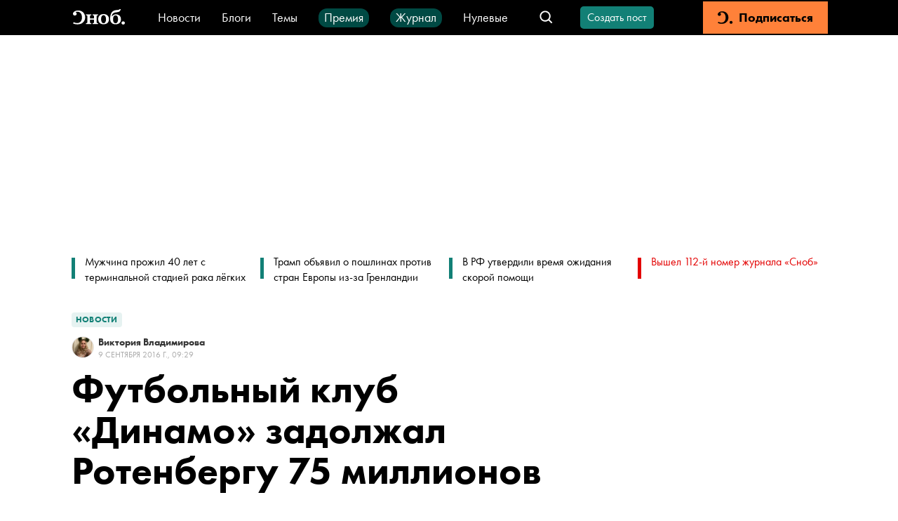

--- FILE ---
content_type: application/javascript; charset=UTF-8
request_url: https://snob.ru/_nuxt/0d281de.js
body_size: 2816
content:
!function(e){function c(data){for(var c,d,n=data[0],o=data[1],l=data[2],i=0,h=[];i<n.length;i++)d=n[i],Object.prototype.hasOwnProperty.call(r,d)&&r[d]&&h.push(r[d][0]),r[d]=0;for(c in o)Object.prototype.hasOwnProperty.call(o,c)&&(e[c]=o[c]);for(v&&v(data);h.length;)h.shift()();return t.push.apply(t,l||[]),f()}function f(){for(var e,i=0;i<t.length;i++){for(var c=t[i],f=!0,d=1;d<c.length;d++){var o=c[d];0!==r[o]&&(f=!1)}f&&(t.splice(i--,1),e=n(n.s=c[0]))}return e}var d={},r={192:0},t=[];function n(c){if(d[c])return d[c].exports;var f=d[c]={i:c,l:!1,exports:{}};return e[c].call(f.exports,f,f.exports,n),f.l=!0,f.exports}n.e=function(e){var c=[],f=r[e];if(0!==f)if(f)c.push(f[2]);else{var d=new Promise((function(c,d){f=r[e]=[c,d]}));c.push(f[2]=d);var t,script=document.createElement("script");script.charset="utf-8",script.timeout=120,n.nc&&script.setAttribute("nonce",n.nc),script.src=function(e){return n.p+""+{0:"ec11144",1:"9595b53",2:"2e9136b",3:"6c28a6f",4:"7f92bf9",5:"c7dda56",6:"64932e6",7:"61625c9",8:"2002252",9:"38e52da",10:"9f4a489",11:"2bab072",12:"ec49c37",13:"75a02b0",14:"65526cb",15:"4f54082",16:"7f233b2",17:"61e3cc6",18:"8451e76",19:"6e049e8",20:"b199e44",21:"52025a3",22:"6bc41ad",23:"ac55e14",24:"8f6bfd9",25:"2705cc1",28:"a5a4318",29:"fd7031f",30:"8e89a87",31:"61218c2",32:"ce18d4d",33:"5661728",34:"f57cea5",35:"80dac98",36:"b2d4276",37:"ef448e5",38:"9716f10",39:"a976630",40:"1d16483",41:"f0312e6",42:"1a8fb34",43:"9134932",44:"7c0c319",45:"aad0fc8",46:"9d7066e",47:"9071f74",48:"dadbc83",49:"ace9b5e",50:"1d5ce6d",51:"b4162b2",52:"3969ab7",53:"a50670a",54:"cdac9ce",55:"306e7f0",56:"d62ac55",57:"8dec583",58:"a7aab1e",59:"84e9af7",60:"b5aaae7",61:"0a8bd88",62:"9c5af41",63:"8c6c27b",64:"b587180",65:"417c75e",66:"3220ca8",67:"3821a65",68:"3556775",69:"0ea4715",70:"5a7f772",71:"8446042",72:"549d8f5",73:"6e66e12",74:"489213d",75:"a612778",76:"edc4bdf",77:"0c8c0a9",78:"3a5935d",79:"d3aa343",80:"ef57f6c",81:"050abdb",82:"e319354",83:"c26f761",84:"2fe413d",85:"87e980a",86:"1ba63ce",87:"4d380aa",88:"21ac335",89:"2df39ac",90:"29b6c0d",91:"a8f6157",92:"9afcd78",93:"0e52832",94:"8446e05",95:"4f9e760",96:"6cc94a3",97:"dc8ef2e",98:"97725ab",99:"abd1ba0",100:"826b4bb",101:"5aebf53",102:"9ddb54d",103:"4b4270a",104:"91af1e6",105:"e08f84f",106:"3a7d75e",107:"6598fb3",108:"fbd8d58",109:"47b9594",110:"4d7a550",111:"72fffd1",112:"194dc9c",113:"365d1e8",114:"6e664b2",115:"9091e43",116:"8024d5e",117:"20e0ef2",118:"8185465",119:"abd7141",120:"eee2eb6",121:"6a72b46",122:"9060889",123:"311c61d",124:"7873d69",125:"15cc8ef",126:"9dc8285",127:"c55156d",128:"5085cd8",129:"fb2a268",130:"6cd6c15",131:"f0810c5",132:"bca9b2d",133:"c78a596",134:"29a33e7",135:"565f209",136:"560f14c",137:"88a637d",138:"86b3286",139:"00e750f",140:"7c364c9",141:"aaa26f1",142:"ee1fc8f",143:"8125e7f",144:"3ade5e4",145:"54c2b4e",146:"897b6db",147:"8ecf04d",148:"8bb3725",149:"c8adb64",150:"5d6d6c5",151:"f6dbc8f",152:"f9fc927",153:"52d6430",154:"38da883",155:"f70fe39",156:"5f6d7d4",157:"9c889e0",158:"036f3f5",159:"07e444b",160:"1f83233",161:"eedc528",162:"308f9de",163:"6314c1e",164:"8d3f9bf",165:"d23b5ff",166:"cfcd38d",167:"891ee83",168:"1e43d2f",169:"e51cae0",170:"46d5246",171:"e378e52",172:"c71802e",173:"eea2335",174:"1e2e0bc",175:"89d1902",176:"3cb80e3",177:"6ca1f79",178:"454b649",179:"72a41cb",180:"732d661",181:"5412998",182:"b858f5f",183:"35f38e8",184:"f4c0a0e",185:"80e81d7",186:"5ce19f4",187:"8ea01cf",188:"a6e01b5",189:"1b31773",190:"bfad4b3",191:"523bba2",194:"935c5b0",195:"596f30e",196:"e119b35",197:"bc3ddbf",198:"200fb25",199:"24984de",200:"58fc01b",201:"70c27de",202:"11ea3a5",203:"3484969",204:"a11e26b",205:"4b31428",206:"8690f5e",207:"253a55d",208:"5a91b18",209:"7a0bf34",210:"4c254a0",211:"32c730a",212:"667a985",213:"2674649",214:"48c81b8",215:"4fcfe04",216:"07550e9",217:"6e5ffb2",218:"1a33d59",219:"152c27c",220:"b047c3a",221:"18b5e41",222:"90c2865",223:"31f28eb",224:"6ad9d07",225:"d54264f",226:"fd715b7",227:"4e7e0f6",228:"09457d9",229:"7fe67ca",230:"c583cc4"}[e]+".js"}(e);var o=new Error;t=function(c){script.onerror=script.onload=null,clearTimeout(l);var f=r[e];if(0!==f){if(f){var d=c&&("load"===c.type?"missing":c.type),t=c&&c.target&&c.target.src;o.message="Loading chunk "+e+" failed.\n("+d+": "+t+")",o.name="ChunkLoadError",o.type=d,o.request=t,f[1](o)}r[e]=void 0}};var l=setTimeout((function(){t({type:"timeout",target:script})}),12e4);script.onerror=script.onload=t,document.head.appendChild(script)}return Promise.all(c)},n.m=e,n.c=d,n.d=function(e,c,f){n.o(e,c)||Object.defineProperty(e,c,{enumerable:!0,get:f})},n.r=function(e){"undefined"!=typeof Symbol&&Symbol.toStringTag&&Object.defineProperty(e,Symbol.toStringTag,{value:"Module"}),Object.defineProperty(e,"__esModule",{value:!0})},n.t=function(e,c){if(1&c&&(e=n(e)),8&c)return e;if(4&c&&"object"==typeof e&&e&&e.__esModule)return e;var f=Object.create(null);if(n.r(f),Object.defineProperty(f,"default",{enumerable:!0,value:e}),2&c&&"string"!=typeof e)for(var d in e)n.d(f,d,function(c){return e[c]}.bind(null,d));return f},n.n=function(e){var c=e&&e.__esModule?function(){return e.default}:function(){return e};return n.d(c,"a",c),c},n.o=function(object,e){return Object.prototype.hasOwnProperty.call(object,e)},n.p="/_nuxt/",n.oe=function(e){throw console.error(e),e};var o=window.webpackJsonp=window.webpackJsonp||[],l=o.push.bind(o);o.push=c,o=o.slice();for(var i=0;i<o.length;i++)c(o[i]);var v=l;f()}([]);
//# sourceMappingURL=0d281de.js.map